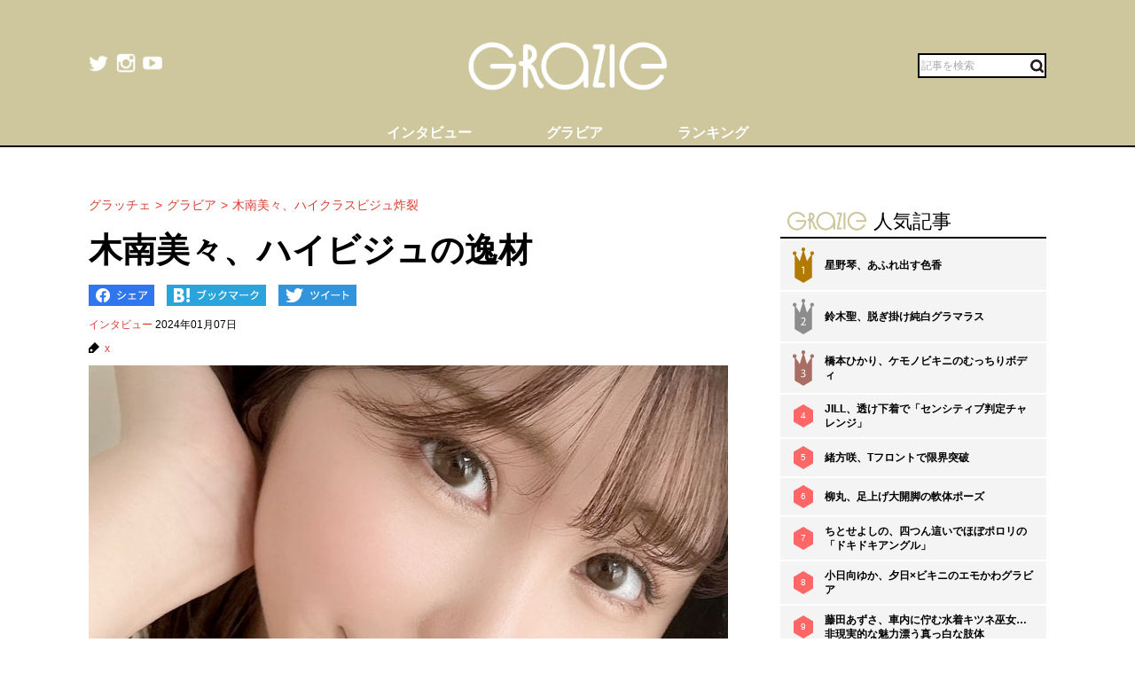

--- FILE ---
content_type: text/html; charset=UTF-8
request_url: https://gravure-grazie.com/image/archives/278552
body_size: 8590
content:
<!DOCTYPE html>
<html lang="ja" prefix="og: http://ogp.me/ns# fb: http://ogp.me/ns/fb#">
<head>
	<meta http-equiv="Content-Type" content="text/html; charset=UTF-8" />
	<meta name="viewport" content="width=device-width, initial-scale=1.0" />
	<meta http-equiv="Content-Security-Policy" content="upgrade-insecure-requests">
	<title>木南美々、ハイビジュの逸材 - グラッチェ</title>
	<meta name="keywords" content="x" />
	<meta name="description" content="5日、グラビアアイドルの木南美々は、「Ｒ・Ｉ・Ｐ所属の新人グラビアアイドルです。」と挨拶しながら1枚の画像をアップした。「#誰か発掘してください」「#推してくれるの待ってます」というハッシュタグもつけられた画像は、初対面の挨拶にふさわしいビキニ姿のバストアップショットだ。これを見たファンからは、「かわいい」「逸材」「ナイスバディ」「これからが楽しみすぎる」「推します！」といった期待の声が相次ぐことになった。(1/2)" />
	<link rel="shortcut icon" href="https://gravure-grazie.com/wp-content/themes/menscyzo/img/favicon.ico">
	<!--sns系-->
	<meta property="fb:admins" content="" />
	<meta property="fb:app_id" content="377861082283192" />
	<meta property="og:locale" content="ja_JP" />
			<meta property="og:type" content="article" />
		<meta property="og:title" content="木南美々、ハイビジュの逸材 - グラッチェ" />
	<meta property="og:description" content="5日、グラビアアイドルの木南美々は、「Ｒ・Ｉ・Ｐ所属の新人グラビアアイドルです。」と挨拶しながら1枚の画像をアップした。「#誰か発掘してください」「#推してくれるの待ってます」というハッシュタグもつけられた画像は、初対面の挨拶にふさわしいビキニ姿のバストアップショットだ。これを見たファンからは、「かわいい」「逸材」「ナイスバディ」「これからが楽しみすぎる」「推します！」といった期待の声が相次ぐことになった。" />
	<meta property="og:url" content="https://gravure-grazie.com/image/archives/278552" />
	<meta property="og:site_name" content="グラッチェ" />
	<meta property="og:image" content="/wp-content/uploads/2024/01/20240105_grazie_gravure_kinamimimi_eyecatch01.jpg" />
	<meta property="image_src" content="/wp-content/uploads/2024/01/20240105_grazie_gravure_kinamimimi_eyecatch01.jpg" />
	<meta name="twitter:card" content="summary_large_image">
	<meta name="twitter:site" content="@GravureGrazie">
	<meta name="twitter:url" content="https://gravure-grazie.com/image/archives/278552">
	<meta name="twitter:title" content="木南美々、ハイビジュの逸材 - グラッチェ">
	<meta name="twitter:description" content="5日、グラビアアイドルの木南美々は、「Ｒ・Ｉ・Ｐ所属の新人グラビアアイドルです。」と挨拶しながら1枚の画像をアップした。「#誰か発掘してください」「#推してくれるの待ってます」というハッシュタグもつけられた画像は、初対面の挨拶にふさわしいビキニ姿のバストアップショットだ。これを見たファンからは、「かわいい」「逸材」「ナイスバディ」「これからが楽しみすぎる」「推します！」といった期待の声が相次ぐことになった。">
	<meta name="twitter:image" content="https://gravure-grazie.com/wp-content/uploads/2024/01/20240105_grazie_gravure_kinamimimi_eyecatch01-500x500.jpg">
	<!--/-->
	<link rel="alternate" type="application/rss+xml" title="RSS 2.0" href="https://www.gravure-grazie.com/index.xml" />
	<meta name="verify-v1" content="Fl1TziOhBCoFWcdzA1adh8fzWk6Hkah2ArM8yBJCitM=" />
	<!--seo-->
	<link rel="canonical" href="https://gravure-grazie.com/image/archives/278552">
	<link rel="prerender" href="https://gravure-grazie.com/image/archives/278552/2" />
	<link rel="next" href="https://gravure-grazie.com/image/archives/278552/2" />
	<!--/seo-->
	<link rel="amphtml" href="https://gravure-grazie.com/image/archives/278552/amp" />
	<script>
		window.gnsrcmd = window.gnsrcmd || {};
		gnsrcmd.cmd = gnsrcmd.cmd || [];
	</script>
	<script async src="//rj.gssprt.jp/r/000/040/w40.js"></script>
<!-- Google Tag Manager -->
<script>(function(w,d,s,l,i){w[l]=w[l]||[];w[l].push({'gtm.start':
new Date().getTime(),event:'gtm.js'});var f=d.getElementsByTagName(s)[0],
j=d.createElement(s),dl=l!='dataLayer'?'&l='+l:'';j.async=true;j.src=
'https://www.googletagmanager.com/gtm.js?id='+i+dl;f.parentNode.insertBefore(j,f);
})(window,document,'script','dataLayer','GTM-N4LW5RB');</script>
<!-- End Google Tag Manager -->
<script async src="https://pagead2.googlesyndication.com/pagead/js/adsbygoogle.js?client=ca-pub-1743552325550913"
        crossorigin="anonymous"></script>

<!-- Global site tag (gtag.js) - Google Analytics -->
<script async src="https://www.googletagmanager.com/gtag/js?id=G-RD05TFYWBW"></script>
<script>
    window.dataLayer = window.dataLayer || [];
    function gtag(){dataLayer.push(arguments);}
    gtag('js', new Date());

    gtag('config', 'G-RD05TFYWBW');
</script>

<!-- Global site tag (gtag.js) - Google Analytics -->
<script async src="https://www.googletagmanager.com/gtag/js?id=UA-3333617-28"></script>
<script>
    window.dataLayer = window.dataLayer || [];
    function gtag(){dataLayer.push(arguments);}
    gtag('js', new Date());

    gtag('config', 'UA-3333617-28');
</script>
	<link rel='stylesheet' id='wp-block-library-css'  href='https://gravure-grazie.com/wp-includes/css/dist/block-library/style.min.css?ver=5.3.20' type='text/css' media='all' />
<link rel='stylesheet' id='common-style-css'  href='https://gravure-grazie.com/wp-content/themes/menscyzo/pc/style.css?ver=20240328' type='text/css' media='all' />
<link rel='stylesheet' id='cyzoslideshow-style-css'  href='https://gravure-grazie.com/wp-content/themes/menscyzo/pc/style-cyss.css?ver=20210708' type='text/css' media='all' />
<!--n2css--><script  src='https://gravure-grazie.com/wp-content/themes/menscyzo/pc/js/jquery-3.4.1.min.js'></script>
	</head>
<body>
<!-- Google Tag Manager (noscript) -->
<noscript><iframe src="https://www.googletagmanager.com/ns.html?id=GTM-N4LW5RB"
height="0" width="0" style="display:none;visibility:hidden"></iframe></noscript>
<!-- End Google Tag Manager (noscript) -->
<script type="text/javascript">
(function(){var s=document.getElementsByTagName("script")[0],tag=document.createElement("script"),t=new Date().getTime();tag.async=true;tag.src="https://img.polymorphicads.jp/api/polyFootprint.js?rd="+t;tag.onload=function(){if(PolyFootPrint)PolyFootPrint.stamp('a3cdb7af00c7122b26e3b33156683a9b');};s.parentNode.insertBefore(tag,s);})();
</script>
	<header class="gheader">
		<div class="gheader__inner">
			<div class="logo"><a href="https://gravure-grazie.com/"><img src="https://gravure-grazie.com/wp-content/themes/menscyzo/pc/img/grazie_logo_C.png" alt="グラッチェ" /></a></div>
<!--pc_header_under-->
<!--
株式会社サイゾーxアドイノベーション株式会社 grazie_pc_ヘッダー_728×90 163548
-->
<script src="//i.socdm.com/sdk/js/adg-script-loader.js?id=152280&targetID=adg_152280&displayid=1&adType=PC&width=728&height=90&sdkType=3&async=false&tagver=2.0.0"></script>
<!--//pc_header_under-->			<ul class="snslist">
				<li class="snslist__item"><a href="https://twitter.com/GravureGrazie" target="_blank" class="split" rel="nofollow noopener"><img src="https://gravure-grazie.com/wp-content/themes/menscyzo/pc/img/twitter.png" width="22" height="22" alt="twitter"></a></li>
				<li class="snslist__item"><a href="https://www.instagram.com/gravuregrazie/" target="_blank" class="split" rel="nofollow noopener"><img src="https://gravure-grazie.com/wp-content/themes/menscyzo/pc/img/instagram.png" width="22" height="22" alt="instagram"></a></li>
				<li class="snslist__item"><a href="https://www.youtube.com/channel/UCamrt8KYL9OlbcGh5ZpxHzw" target="_blank" class="split" rel="noopener"><img src="https://gravure-grazie.com/wp-content/themes/menscyzo/pc/img/youtube.png" width="22" height="22" alt="youtube"></a></li>
			</ul>
			<form action="https://gravure-grazie.com/">
				<label class="search">
				<input type="text" placeholder="記事を検索" class="search__input" name="s" value="" />
				<button class="search__btn"><img src="https://gravure-grazie.com/wp-content/themes/menscyzo/pc/img/btn_search.svg" alt="検索" /></button>
				</label>
			</form>
		</div>
		<nav class="gheader__nav">
			<ul class="gnavlist">
				<li class="gnavlist__item" id="entertainment"><a href="https://gravure-grazie.com/archives/category/interview"><span>インタビュー</span></a>
				<li class="gnavlist__item" id="entertainment"><a href="https://gravure-grazie.com/image"><span>グラビア</span></a>
				<li class="gnavlist__item" id="culture"><a href="https://gravure-grazie.com/ranking"><span>ランキング</span></a>
		</nav>
	</header><div class="container">
	<main role="main" class="container__colmain">
				<!-- エントリー -->
<meta property="dable:item_id" content="278552">
<meta property="dable:author" content="グラッチェ">
<meta property="article:section" content="インタビュー">
<meta property="article:published_time" content="2024-01-07T20:00:32+09:00">
<nav aria-label="breadcrumb">
	<ol  class="breadcrumb"><li class="breadcrumb__item"><a href="https://gravure-grazie.com"><span>グラッチェ</span></a></li><li class="breadcrumb__item"><a href="https://gravure-grazie.com/image"><span>グラビア</span></a></li><li class="breadcrumb__item"><a href="https://gravure-grazie.com/image/archives/278552"><span>木南美々、ハイクラスビジュ炸裂</span></a></li></ol></nav>
<article class="single" itemscope="itemscope" itemtype="http://schema.org/Article">
	<header class="single-header">
		<h1 class="single-header__title" itemprop="headline">木南美々、ハイビジュの逸材</h1>
	</header>
	<ul class="sns_bts">
        <li class="facebook">
            <a href="http://www.facebook.com/share.php?u=https%3A%2F%2Fgravure-grazie.com%2Fimage%2Farchives%2F278552&title=%E6%9C%A8%E5%8D%97%E7%BE%8E%E3%80%85%E3%80%81%E3%83%8F%E3%82%A4%E3%83%93%E3%82%B8%E3%83%A5%E3%81%AE%E9%80%B8%E6%9D%90" rel="nofollow" rel="nofollow" target="_blank">
                <img src="https://gravure-grazie.com/wp-content/themes/menscyzo/pc/img/pc_facebook_btn.png" width="74" height="24" alt="Facebookでシェア">
            </a>
        </li>
        <li class="hatebu">
            <a href="http://b.hatena.ne.jp/add?mode=confirm&url=https%3A%2F%2Fgravure-grazie.com%2Fimage%2Farchives%2F278552&title=%E6%9C%A8%E5%8D%97%E7%BE%8E%E3%80%85%E3%80%81%E3%83%8F%E3%82%A4%E3%83%93%E3%82%B8%E3%83%A5%E3%81%AE%E9%80%B8%E6%9D%90" rel="nofollow" rel="nofollow" target="_blank">
                <img src="https://gravure-grazie.com/wp-content/themes/menscyzo/pc/img/pc_hatena_btn.png" width="109" height="24" alt="はてなブックマーク">
            </a>
        </li>
        <li class="twitter">
            <a href="https://twitter.com/share?url=https%3A%2F%2Fgravure-grazie.com%2Fimage%2Farchives%2F278552&title=%E6%9C%A8%E5%8D%97%E7%BE%8E%E3%80%85%E3%80%81%E3%83%8F%E3%82%A4%E3%83%93%E3%82%B8%E3%83%A5%E3%81%AE%E9%80%B8%E6%9D%90" rel="nofollow" rel="nofollow" target="_blank">
                 <img src="https://gravure-grazie.com/wp-content/themes/menscyzo/pc/img/pc_twitter_btn.png" width="88" height="24" alt="Twitterでツイート">
            </a>
        </li>
	</ul>
	<p class="entryinfo">
		<a href="https://gravure-grazie.com/archives/category/interview">インタビュー</a>
		<time class="list-" itemprop="datePublished" datetime="2024-01-07">2024年01月07日</time>
	</p>
	<div id="entryKeywords" itemprop="keywords"><a href="https://gravure-grazie.com/archives/tag/x" rel="tag">x</a></div>
	<div class="content-body" itemprop="articleBody">
		<figure class="wp-caption aligncenter"><img src="/wp-content/uploads/2024/01/20240105_grazie_gravure_kinamimimi_eyecatch01.jpg" alt="木南美々、ハイビジュの逸材の画像1" width="750" height="500" /><figcaption class="wp-caption-text">※画像：<a href="https://twitter.com/kinami_mimi">木南美々X@kinami_mimi</a>より</figcaption></figure>
<div class="btn_link_nextpage"><a href="https://gravure-grazie.com/image/archives/278552/2">画像全体を見る</a></div>
<p>　木南美々がハイクラスのビジュアルをX（旧Twitter）で魅せてくれた。</p>
<p><strong><a href="https://gravure-grazie.com/image/archives/278379">【木南美々】色々気になるベロア美女</a></strong></p>
<p>　5日、グラビアアイドルの木南美々は、「Ｒ・Ｉ・Ｐ所属の新人グラビアアイドルです。」と挨拶しながら1枚の画像をアップした。</p>
<p>　「#誰か発掘してください」「#推してくれるの待ってます」というハッシュタグもつけられた画像は、初対面の挨拶にふさわしいビキニ姿のバストアップショットだ。</p>
<p>　ピンクのビキニを身につけた木南は、ちょっぴりはにかんだ笑顔でカメラをジッと見つめる。目鼻立ちのはっきりした正統派美女という印象で、困り眉の表情が愛らしい。</p>
<p>　大きな胸は「ザ・グラドル」といった印象で、モチモチの素肌が眩しい限り。深い谷間のボリューミーな美バストは存在感も抜群だ。</p>
<p>　そんなキュートながらも破壊力のある木南にはネット上のグラビアファンも即座に反応。</p>
<p>　Xのリプ欄には、「かわいい」「逸材」「ナイスバディ」「これからが楽しみすぎる」「推します！」といった期待の声が相次ぐことになった。</p>
<p><strong><a href="https://gravure-grazie.com/image/archives/278028">【春蝶】グンバツボディの超逸材</a></strong></p>
<p>　すでにグラビア界隈では知られる木南だが、そのポテンシャルは超一級品。2024年、さらなる飛躍が期待される逸材だ！</p>
<p>（文＝グラッチェ編集部）</p>
<p>
			</div>
	<div id="nextPageTitle"><a href="https://gravure-grazie.com/image/archives/278552/2" class="post-page-numbers"><span class="nextText">次のページ</span><span class="titleText">ハイクラスビジュの木南美々を見る</span></a></div>	<div class="pager-wrapper"><div class="pager"><ul class="pager-numbers"><li class="pager-numbers__item"><span class="post-page-numbers current" aria-current="page"><span>1</span></span></li><li class="pager-numbers__item"><a href="https://gravure-grazie.com/image/archives/278552/2" class="post-page-numbers"><span>2</span></a></li></ul><div class="pager-next"><a href="https://gravure-grazie.com/image/archives/278552/2" class="post-page-numbers">次のページへ</a></div></div></div><meta itemscope itemprop="mainEntityOfPage" itemType="https://schema.org/WebPage" itemid="https://gravure-grazie.com/image/archives/278552"/>
<span itemprop="image" itemscope itemtype="https://schema.org/ImageObject" style="display:none;">
	<meta itemprop="url" content="/wp-content/uploads/2024/01/20240105_grazie_gravure_kinamimimi_eyecatch01.jpg">
	<meta itemprop="width" content="">
	<meta itemprop="height" content="">
</span>
<span itemprop="publisher" itemscope itemtype="https://schema.org/Organization" style="display:none;">
	<span itemprop="logo" itemscope itemtype="https://schema.org/ImageObject">
		<meta itemprop="url" content="https://gravure-grazie.com/wp-content/themes/menscyzo/img/icon-sns.jpg">
	</span>
	<meta itemprop="name" content="グラッチェ">
</span>
<!--  WEB_GRAZIE-83  -->
<div class="uniquest-slot" data-id="lxM0hfCG" style="display:none; padding-top: 15px;"></div>
<script async src="https://adjs.ust-ad.com/scripts/ad.js?id=Nx2u4BEd" id="uniquest"></script>
<!--  WEB_GRAZIE-83  -->
<span itemprop="author" itemscope itemtype="https://schema.org/Person" style="display:none;">
	<meta itemprop="name" content="グラッチェ編集部" />
</span>
<meta itemprop="dateModified" content="2024-01-07T20:00:32+09:00" />
<span itemscope itemtype="http://schema.org/BreadcrumbList" style="display:none;"><span itemprop="itemListElement" itemscope itemtype="http://schema.org/ListItem"><meta itemprop="url" content="https://gravure-grazie.com" /><meta itemprop="item" content="https://gravure-grazie.com" /><meta itemprop="name" content="グラッチェ" /><meta itemprop="position" content="1" /></span><span itemprop="itemListElement" itemscope itemtype="http://schema.org/ListItem"><meta itemprop="url" content="https://gravure-grazie.com/image/archives/278552" /><meta itemprop="item" content="https://gravure-grazie.com/image/archives/278552" /><meta itemprop="name" content="木南美々、ハイクラスビジュ炸裂" /><meta itemprop="position" content="2" /></span></span><div id="gmo_rw_14266" data-gmoad="rw"></div>
<script type="text/javascript" src="//cdn.taxel.jp/1063/rw.js" async="" charset="UTF-8"></script>

</article>
<!-- 関連記事 -->
<div class="relation-entry">
	<p class="relation-entry__title"><span class="txtimg_grazie">gravure-grazie</span> Pick Up</p>
	<ul class="relation-list">
		<li class="relation-list__item"><div class="list-thumbnail"><a href="http://www.gravure-grazie.com/image/archives/278379"><figure class="ratio-center lozad" data-background-image="/wp-content/uploads/2024/01/20240104_grazie_gravure_kinamimimi_eyecatch01-375x250.jpg"><img src="/wp-content/themes/menscyzo/img/1x1.trans.gif" class="ratio-center__img lozad" alt="木南美々、色々気になる…ベロアビキニショット" data-src="/wp-content/uploads/2024/01/20240104_grazie_gravure_kinamimimi_eyecatch01-375x250.jpg" /></figure></a></div><p class="relation-list-title"><a href="http://www.gravure-grazie.com/image/archives/278379">木南美々、色々気になる…ベロアビキニショット</a></p></li><li class="relation-list__item"><div class="list-thumbnail"><a href="http://www.gravure-grazie.com/image/archives/278154"><figure class="ratio-center lozad" data-background-image="/wp-content/uploads/2023/12/20231229_grazie_gravure_kinami_eyecatch1-375x250.jpg"><img src="/wp-content/themes/menscyzo/img/1x1.trans.gif" class="ratio-center__img lozad" alt="木南美々「男性が好きなものを詰め込んだ」大胆ショット" data-src="/wp-content/uploads/2023/12/20231229_grazie_gravure_kinami_eyecatch1-375x250.jpg" /></figure></a></div><p class="relation-list-title"><a href="http://www.gravure-grazie.com/image/archives/278154">木南美々「男性が好きなものを詰め込んだ」大胆ショット</a></p></li><li class="relation-list__item"><div class="list-thumbnail"><a href="http://www.gravure-grazie.com/image/archives/278399"><figure class="ratio-center lozad" data-background-image="/wp-content/uploads/2024/01/20240104_grazie_gravure_sanonagisa_eyecatch01-375x250.jpg"><img src="/wp-content/themes/menscyzo/img/1x1.trans.gif" class="ratio-center__img lozad" alt="佐野なぎさ、年女のキュートなうさぎ姿" data-src="/wp-content/uploads/2024/01/20240104_grazie_gravure_sanonagisa_eyecatch01-375x250.jpg" /></figure></a></div><p class="relation-list-title"><a href="http://www.gravure-grazie.com/image/archives/278399">佐野なぎさ、年女のキュートなうさぎ姿</a></p></li><li class="relation-list__item"><div class="list-thumbnail"><a href="http://www.gravure-grazie.com/image/archives/278361"><figure class="ratio-center lozad" data-background-image="/wp-content/uploads/2024/01/20240104_grazie_gravure_mitsuhashikun_eyecatch01-375x250.jpg"><img src="/wp-content/themes/menscyzo/img/1x1.trans.gif" class="ratio-center__img lozad" alt="三橋くん、大胆まくり上げ…ランジェリー誘惑" data-src="/wp-content/uploads/2024/01/20240104_grazie_gravure_mitsuhashikun_eyecatch01-375x250.jpg" /></figure></a></div><p class="relation-list-title"><a href="http://www.gravure-grazie.com/image/archives/278361">三橋くん、大胆まくり上げ…ランジェリー誘惑</a></p></li>	</ul>
</div>
<div id="fb-root"></div>
<script>(function(d, s, id) {
	var js, fjs = d.getElementsByTagName(s)[0];
	if (d.getElementById(id)) return;
	js = d.createElement(s); js.id = id;
	js.src = "//connect.facebook.net/ja_JP/all.js#xfbml=1";
	fjs.parentNode.insertBefore(js, fjs);
}(document, 'script', 'facebook-jssdk'));</script>
<!-- FB -->		</main>
	<div id="nav-sidebar" class="container__colaside">
<aside id="nav-sidebar-inner">
	<div style="margin-bottom: 15px;"><!--pc_side_5-->
<!--
株式会社サイゾーxアドイノベーション株式会社 grazie_pc_右カラム_1st_300×250 163549
-->
<script src="//i.socdm.com/sdk/js/adg-script-loader.js?id=152281&targetID=adg_152281&displayid=1&adType=PC&width=300&height=250&sdkType=3&async=false&tagver=2.0.0"></script>
<!--//pc_side_5--></div>
					<div class="side-widget side-widget-ranking">
			<h4 class="side-widget__title title-border-bottom"><span class="txtimg_grazie">gravure-grazie</span>人気記事</h4>
			<div class="ranktab">
				<input id="side-widget-daily" type="radio" name="term" class="ranktab__radio dailyradio" checked  />
				<ol class="ranktab__content dailycontent">
					<li class="rank1"><span class="ranklist__no"><span class="ranklist__no--">1</span></span><a href="https://gravure-grazie.com/image/archives/300228">星野琴、あふれ出す色香</a></li><li class="rank2"><span class="ranklist__no"><span class="ranklist__no--">2</span></span><a href="https://gravure-grazie.com/image/archives/282649">鈴木聖、脱ぎ掛け純白グラマラス</a></li><li class="rank3"><span class="ranklist__no"><span class="ranklist__no--">3</span></span><a href="https://gravure-grazie.com/image/archives/258768">橋本ひかり、ケモノビキニのむっちりボディ</a></li><li class="rank4"><span class="ranklist__no"><span class="ranklist__no--">4</span></span><a href="https://gravure-grazie.com/image/archives/277268">JILL、透け下着で「センシティブ判定チャレンジ」</a></li><li class="rank5"><span class="ranklist__no"><span class="ranklist__no--">5</span></span><a href="https://gravure-grazie.com/image/archives/289669">緒方咲、Tフロントで限界突破</a></li><li class="rank6"><span class="ranklist__no"><span class="ranklist__no--">6</span></span><a href="https://gravure-grazie.com/image/archives/258862">柳丸、足上げ大開脚の軟体ポーズ</a></li><li class="rank7"><span class="ranklist__no"><span class="ranklist__no--">7</span></span><a href="https://gravure-grazie.com/image/archives/257972">ちとせよしの、四つん這いでほぼポロリの「ドキドキアングル」</a></li><li class="rank8"><span class="ranklist__no"><span class="ranklist__no--">8</span></span><a href="https://gravure-grazie.com/image/archives/287720">小日向ゆか、夕日×ビキニのエモかわグラビア</a></li><li class="rank9"><span class="ranklist__no"><span class="ranklist__no--">9</span></span><a href="https://gravure-grazie.com/image/archives/230115">藤田あずさ、車内に佇む水着キツネ巫女…非現実的な魅力漂う真っ白な肢体</a></li><li class="rank10"><span class="ranklist__no"><span class="ranklist__no--">10</span></span><a href="https://gravure-grazie.com/image/archives/268954">けんけん、衝撃のダイナミックピーチ</a></li>				</ol>
			</div>
		</div>
					    <h4 class="side-widget__title title-border-bottom"><span class="txtimg_grazie">gravure-grazie</span>人気タグ</h4>
    <ul class="tagrankbox">
                <li class="tagrankbox__item rm-rank1"><a href="https://gravure-grazie.com/archives/tag/%e5%80%89%e6%8c%81%e7%94%b1%e9%a6%99">倉持由香</a></li>
                <li class="tagrankbox__item rm-rank2"><a href="https://gravure-grazie.com/archives/tag/%e3%81%91%e3%82%93%e3%81%91%e3%82%93">けんけん</a></li>
                <li class="tagrankbox__item rm-rank3"><a href="https://gravure-grazie.com/archives/tag/%e9%88%b4%e6%9c%a8%e3%81%b5%e3%81%bf%e5%a5%88">鈴木ふみ奈</a></li>
                <li class="tagrankbox__item rm-rank4"><a href="https://gravure-grazie.com/archives/tag/%e9%a2%a8%e5%90%b9%e3%82%b1%e3%82%a4">風吹ケイ</a></li>
                <li class="tagrankbox__item rm-rank5"><a href="https://gravure-grazie.com/archives/tag/%e9%ab%98%e6%a2%a8%e7%91%9e%e6%a8%b9">高梨瑞樹</a></li>
                <li class="tagrankbox__item rm-rank6"><a href="https://gravure-grazie.com/archives/tag/%e6%9d%b1%e9%9b%b2%e3%81%86%e3%81%bf">東雲うみ</a></li>
            </ul>
</aside>
</div>
<!--./container--></div>
<footer class="gFooter">
		<div class="gFooter__logo"><img src="https://gravure-grazie.com/wp-content/themes/menscyzo/pc/img/grazie_logo_C.png" alt="グラッチェ" /></div>
		<p class="gFooter__lead"><strong>グラビアアイドル</strong>に感謝を込めて<strong>最新＆オリジナルニュースをお届けするグラドル情報サイト。</strong><strong>グラッチェ名義で</strong>ライブ配信や<strong>グッズ販売なども</strong>展開するグラドル総合プロジェクトのメディアです。</p>
        <div class="gFooter__archives archives">
			<p class="archives__title">月別アーカイブ【過去の記事を読むならこちらから】</p>
					</div>
		<ul class="gFooter__list">
			<li><a href="https://gravure-grazie.com/archives/206005">グラッチェとは</a></li>
			<li><a href="/authors">グラビアアイドル一覧</a></li>
			<li><a href="https://cyzo.co.jp/" target="_blank" rel="noopener">会社概要</a></li>
			<li><a href="mailto:info@gravure-grazie.com?subject=情報提供／記事へのお問い合わせ&amp;body=情報提供／記事へのお問い合わせ内容をご記入ください">情報提供／記事へのお問い合わせ</a></li>
			<li><a href="/adindex" target="_blank" rel="noopener">広告に関するお問い合わせ</a></li>
			<li><a href="https://www.cyzo.com/deliver/" rel="nofollow">記事配信のお問い合わせ</a></li>
<!--			<li><a href="/docs/mediaguide.pdf" target="_blank" rel="noopener">メディアガイド</a></li>-->
			<li><a href="https://gravure-grazie.com/privacy">個人情報保護方針について</a></li>
			<li><a href="https://gravure-grazie.com/privacy#cookie_title">Cookieポリシー</a></li>
			<li><a href="https://cyzo.co.jp/publicity/" target="_blank">プレスリリース掲載について</a></li>
		</ul>
		<p class="gFooter__copyright">Copyright &#169; CYZO Inc. All Rights Reserved.</p>
	<!-- / #globalFooter --></footer>
<script  src='https://gravure-grazie.com/wp-content/themes/menscyzo/pc/js/js.cookie-2.2.1.min.js?ver=5.3.20'></script>
<script  src='//www.cyzo.com/common/js/cyzo.js?ver=20211209'></script>
<script  src='https://gravure-grazie.com/wp-content/themes/menscyzo/pc/js/site.js?ver=20201102'></script>
<script  src='https://gravure-grazie.com/wp-content/themes/menscyzo/pc/js/cyss.min.js?ver=5.3.20'></script>
<script  src='https://polyfill.io/v3/polyfill.min.js?flags=gated&#038;features=Object.assign%2CIntersectionObserver'></script>
<script  src='https://gravure-grazie.com/wp-content/themes/menscyzo/pc/js/lozad.min.js'></script>
<script>
// lazy loads elements with default selector as '.lozad'
//loadが遅いjsの処理が場合効かなくなるので念のため
const observer = lozad();
observer.observe();
$(window).on('load',function(){
	observer.observe();
});
</script>
</body>
</html>	

--- FILE ---
content_type: text/html; charset=utf-8
request_url: https://www.google.com/recaptcha/api2/aframe
body_size: 267
content:
<!DOCTYPE HTML><html><head><meta http-equiv="content-type" content="text/html; charset=UTF-8"></head><body><script nonce="Y4-j_pPCs1Yue_JZV4GsaQ">/** Anti-fraud and anti-abuse applications only. See google.com/recaptcha */ try{var clients={'sodar':'https://pagead2.googlesyndication.com/pagead/sodar?'};window.addEventListener("message",function(a){try{if(a.source===window.parent){var b=JSON.parse(a.data);var c=clients[b['id']];if(c){var d=document.createElement('img');d.src=c+b['params']+'&rc='+(localStorage.getItem("rc::a")?sessionStorage.getItem("rc::b"):"");window.document.body.appendChild(d);sessionStorage.setItem("rc::e",parseInt(sessionStorage.getItem("rc::e")||0)+1);localStorage.setItem("rc::h",'1770026222504');}}}catch(b){}});window.parent.postMessage("_grecaptcha_ready", "*");}catch(b){}</script></body></html>

--- FILE ---
content_type: application/javascript
request_url: https://rj.gssprt.jp/r/000/040/w40.js
body_size: 901
content:
!function(r){var t={};function o(n){if(t[n])return t[n].exports;var e=t[n]={i:n,l:!1,exports:{}};return r[n].call(e.exports,e,e.exports,o),e.l=!0,e.exports}o.m=r,o.c=t,o.d=function(n,e,r){o.o(n,e)||Object.defineProperty(n,e,{enumerable:!0,get:r})},o.r=function(n){"undefined"!=typeof Symbol&&Symbol.toStringTag&&Object.defineProperty(n,Symbol.toStringTag,{value:"Module"}),Object.defineProperty(n,"__esModule",{value:!0})},o.t=function(e,n){if(1&n&&(e=o(e)),8&n)return e;if(4&n&&"object"==typeof e&&e&&e.__esModule)return e;var r=Object.create(null);if(o.r(r),Object.defineProperty(r,"default",{enumerable:!0,value:e}),2&n&&"string"!=typeof e)for(var t in e)o.d(r,t,function(n){return e[n]}.bind(null,t));return r},o.n=function(n){var e=n&&n.__esModule?function(){return n.default}:function(){return n};return o.d(e,"a",e),e},o.o=function(n,e){return Object.prototype.hasOwnProperty.call(n,e)},o.p="",o(o.s=296)}({296:function(n,e,r){"use strict";r.r(e);function t(n,e){var r=document.createElement("script");r.async=!0,r.src=n,r.onload=function(){e&&e(null)},r.onerror=function(){e&&e(new Error("Loading script failed"))},document.head.appendChild(r)}var o={GENIEE_RECOMMEND_LIBRARY_URL:"https://js.gsspcln.jp/j/gnsrcmd.1592983392.min.js",WIDGETS_INFO:function(){try{return JSON.parse('[{"widgetId":40,"genieeCrawlingFlag":false}]')}catch(n){return[]}}(),MEDIA_ID:"108358"};window.gnsrcmd=window.gnsrcmd||{cmd:[]},window.gnsrcmd.mediaId=o.MEDIA_ID,window.dable=window.dable||function(){(window.dable.q=window.dable.q||[]).push(arguments)},window.gnsrcmd.cmd.push(function(){var n=window.gnsrcmd,e=[];for(var r in o.WIDGETS_INFO){var t=o.WIDGETS_INFO[r];e.push(t.widgetId)}n.defineWidgets(e),n.request().catch(function(){}),n.crawlAndSendAccessLog(o.WIDGETS_INFO)});var i,c;c=window.gnsrcmd.cmd,"[object Array]"===Object.prototype.toString.call(c)&&(t(o.GENIEE_RECOMMEND_LIBRARY_URL,function(){window.gnsrcmd.executeRegisteredCommands()}),t("//static.dable.io/dist/plugin.min.js",i))}});


--- FILE ---
content_type: text/javascript; charset=utf-8
request_url: https://spnativeapi-tls.i-mobile.co.jp/api/ad_spot.ashx?partnerId=76018&mediaId=544758&spotId=1777932&asn=1&num=7&callback=imobile_jsonp_callback_4a4eb27fec7d&tagv=1.2.45&referer=https://gravure-grazie.com/image/archives/278552
body_size: -5
content:
imobile_jsonp_callback_4a4eb27fec7d({"result":{"code":3,"message":"Ad not found"},"spotInfo":{},"ads":[]})

--- FILE ---
content_type: text/javascript; charset=utf-8
request_url: https://spnativeapi-tls.i-mobile.co.jp/api/ad_spot.ashx?partnerId=76018&mediaId=544758&spotId=1777931&asn=2&num=7&callback=imobile_jsonp_callback_e906c5333129&tagv=1.2.45&referer=https://gravure-grazie.com/image/archives/278552
body_size: -7
content:
imobile_jsonp_callback_e906c5333129({"result":{"code":3,"message":"Ad not found"},"spotInfo":{},"ads":[]})

--- FILE ---
content_type: text/javascript; charset=utf-8
request_url: https://spnativeapi-tls.i-mobile.co.jp/api/ad_spot.ashx?partnerId=76018&mediaId=544758&spotId=1777931&asn=4&num=7&callback=imobile_jsonp_callback_b03e7f5eb257&tagv=1.2.45&referer=https://gravure-grazie.com/image/archives/278552
body_size: -7
content:
imobile_jsonp_callback_b03e7f5eb257({"result":{"code":3,"message":"Ad not found"},"spotInfo":{},"ads":[]})

--- FILE ---
content_type: text/javascript; charset=utf-8
request_url: https://spnativeapi-tls.i-mobile.co.jp/api/ad_spot.ashx?partnerId=76018&mediaId=544758&spotId=1777932&asn=3&num=7&callback=imobile_jsonp_callback_100f4c355aba&tagv=1.2.45&referer=https://gravure-grazie.com/image/archives/278552
body_size: -5
content:
imobile_jsonp_callback_100f4c355aba({"result":{"code":3,"message":"Ad not found"},"spotInfo":{},"ads":[]})